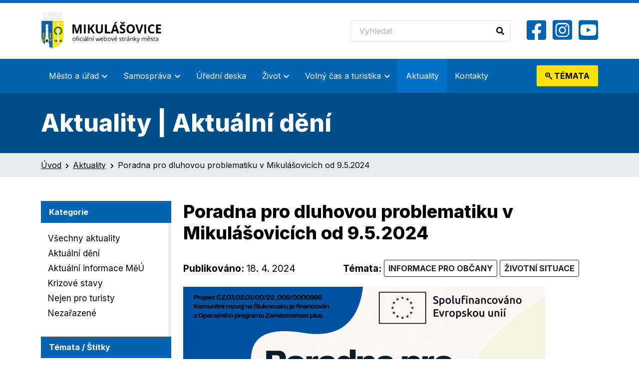

--- FILE ---
content_type: text/html; charset=UTF-8
request_url: https://www.mikulasovice.cz/poradna-pro-dluhovou-problematiku-v-mikulasovicich-od-9-5-2024/
body_size: 10500
content:
<!DOCTYPE html>
<html lang="cs" class="h-100">

<head>
    <meta charset="UTF-8">
    <meta name="viewport" content="width=device-width, initial-scale=1, shrink-to-fit=no">
    <link rel="profile" href="https://gmpg.org/xfn/11">
    <link rel="pingback" href="https://www.mikulasovice.cz/xmlrpc.php">
    
    <meta name='robots' content='index, follow, max-image-preview:large, max-snippet:-1, max-video-preview:-1' />

	<!-- This site is optimized with the Yoast SEO plugin v25.6 - https://yoast.com/wordpress/plugins/seo/ -->
	<title>Poradna pro dluhovou problematiku v Mikulášovicích od 9.5.2024 - Město Mikulášovice</title>
	<link rel="canonical" href="https://www.mikulasovice.cz/poradna-pro-dluhovou-problematiku-v-mikulasovicich-od-9-5-2024/" />
	<meta property="og:locale" content="cs_CZ" />
	<meta property="og:type" content="article" />
	<meta property="og:title" content="Poradna pro dluhovou problematiku v Mikulášovicích od 9.5.2024 - Město Mikulášovice" />
	<meta property="og:url" content="https://www.mikulasovice.cz/poradna-pro-dluhovou-problematiku-v-mikulasovicich-od-9-5-2024/" />
	<meta property="og:site_name" content="Město Mikulášovice" />
	<meta property="article:published_time" content="2024-04-18T12:17:13+00:00" />
	<meta property="og:image" content="https://www.mikulasovice.cz/wp-content/uploads/2024/04/letak-dluhova-poradna-Mikulasovice.png" />
	<meta property="og:image:width" content="1414" />
	<meta property="og:image:height" content="2000" />
	<meta property="og:image:type" content="image/png" />
	<meta name="author" content="Simon Mertlů" />
	<meta name="twitter:card" content="summary_large_image" />
	<meta name="twitter:label1" content="Napsal(a)" />
	<meta name="twitter:data1" content="Simon Mertlů" />
	<meta name="twitter:label2" content="Odhadovaná doba čtení" />
	<meta name="twitter:data2" content="1 minuta" />
	<script type="application/ld+json" class="yoast-schema-graph">{"@context":"https://schema.org","@graph":[{"@type":"WebPage","@id":"https://www.mikulasovice.cz/poradna-pro-dluhovou-problematiku-v-mikulasovicich-od-9-5-2024/","url":"https://www.mikulasovice.cz/poradna-pro-dluhovou-problematiku-v-mikulasovicich-od-9-5-2024/","name":"Poradna pro dluhovou problematiku v Mikulášovicích od 9.5.2024 - Město Mikulášovice","isPartOf":{"@id":"https://www.mikulasovice.cz/#website"},"primaryImageOfPage":{"@id":"https://www.mikulasovice.cz/poradna-pro-dluhovou-problematiku-v-mikulasovicich-od-9-5-2024/#primaryimage"},"image":{"@id":"https://www.mikulasovice.cz/poradna-pro-dluhovou-problematiku-v-mikulasovicich-od-9-5-2024/#primaryimage"},"thumbnailUrl":"https://www.mikulasovice.cz/wp-content/uploads/2024/04/letak-dluhova-poradna-Mikulasovice.png","datePublished":"2024-04-18T12:17:13+00:00","author":{"@id":"https://www.mikulasovice.cz/#/schema/person/50f5421ba1e2d6ec3ae5ab894130ffae"},"breadcrumb":{"@id":"https://www.mikulasovice.cz/poradna-pro-dluhovou-problematiku-v-mikulasovicich-od-9-5-2024/#breadcrumb"},"inLanguage":"cs","potentialAction":[{"@type":"ReadAction","target":["https://www.mikulasovice.cz/poradna-pro-dluhovou-problematiku-v-mikulasovicich-od-9-5-2024/"]}]},{"@type":"ImageObject","inLanguage":"cs","@id":"https://www.mikulasovice.cz/poradna-pro-dluhovou-problematiku-v-mikulasovicich-od-9-5-2024/#primaryimage","url":"https://www.mikulasovice.cz/wp-content/uploads/2024/04/letak-dluhova-poradna-Mikulasovice.png","contentUrl":"https://www.mikulasovice.cz/wp-content/uploads/2024/04/letak-dluhova-poradna-Mikulasovice.png","width":1414,"height":2000},{"@type":"BreadcrumbList","@id":"https://www.mikulasovice.cz/poradna-pro-dluhovou-problematiku-v-mikulasovicich-od-9-5-2024/#breadcrumb","itemListElement":[{"@type":"ListItem","position":1,"name":"Úvod","item":"https://www.mikulasovice.cz/"},{"@type":"ListItem","position":2,"name":"Aktuality","item":"https://www.mikulasovice.cz/aktuality/"},{"@type":"ListItem","position":3,"name":"Poradna pro dluhovou problematiku v Mikulášovicích od 9.5.2024"}]},{"@type":"WebSite","@id":"https://www.mikulasovice.cz/#website","url":"https://www.mikulasovice.cz/","name":"Město Mikulášovice","description":"Oficiální webové stránky města Mikulášovice","potentialAction":[{"@type":"SearchAction","target":{"@type":"EntryPoint","urlTemplate":"https://www.mikulasovice.cz/?s={search_term_string}"},"query-input":{"@type":"PropertyValueSpecification","valueRequired":true,"valueName":"search_term_string"}}],"inLanguage":"cs"},{"@type":"Person","@id":"https://www.mikulasovice.cz/#/schema/person/50f5421ba1e2d6ec3ae5ab894130ffae","name":"Simon Mertlů","image":{"@type":"ImageObject","inLanguage":"cs","@id":"https://www.mikulasovice.cz/#/schema/person/image/","url":"https://secure.gravatar.com/avatar/614c6b1db45365ad95f1c273e27d4b47ebcbd098ddf523aaae4a41c80ec7616f?s=96&d=mm&r=g","contentUrl":"https://secure.gravatar.com/avatar/614c6b1db45365ad95f1c273e27d4b47ebcbd098ddf523aaae4a41c80ec7616f?s=96&d=mm&r=g","caption":"Simon Mertlů"},"url":"https://www.mikulasovice.cz/author/mikulasovice/"}]}</script>
	<!-- / Yoast SEO plugin. -->


<link rel="alternate" type="application/rss+xml" title="Město Mikulášovice &raquo; RSS komentářů pro Poradna pro dluhovou problematiku v Mikulášovicích od 9.5.2024" href="https://www.mikulasovice.cz/poradna-pro-dluhovou-problematiku-v-mikulasovicich-od-9-5-2024/feed/" />
<link rel="alternate" title="oEmbed (JSON)" type="application/json+oembed" href="https://www.mikulasovice.cz/wp-json/oembed/1.0/embed?url=https%3A%2F%2Fwww.mikulasovice.cz%2Fporadna-pro-dluhovou-problematiku-v-mikulasovicich-od-9-5-2024%2F" />
<link rel="alternate" title="oEmbed (XML)" type="text/xml+oembed" href="https://www.mikulasovice.cz/wp-json/oembed/1.0/embed?url=https%3A%2F%2Fwww.mikulasovice.cz%2Fporadna-pro-dluhovou-problematiku-v-mikulasovicich-od-9-5-2024%2F&#038;format=xml" />
		
	<style id='wp-img-auto-sizes-contain-inline-css' type='text/css'>
img:is([sizes=auto i],[sizes^="auto," i]){contain-intrinsic-size:3000px 1500px}
/*# sourceURL=wp-img-auto-sizes-contain-inline-css */
</style>
<style id='wp-emoji-styles-inline-css' type='text/css'>

	img.wp-smiley, img.emoji {
		display: inline !important;
		border: none !important;
		box-shadow: none !important;
		height: 1em !important;
		width: 1em !important;
		margin: 0 0.07em !important;
		vertical-align: -0.1em !important;
		background: none !important;
		padding: 0 !important;
	}
/*# sourceURL=wp-emoji-styles-inline-css */
</style>
<link rel='stylesheet' id='wp-block-library-css' href='https://www.mikulasovice.cz/wp-includes/css/dist/block-library/style.min.css?ver=6.9' type='text/css' media='all' />
<style id='wp-block-library-inline-css' type='text/css'>
/*wp_block_styles_on_demand_placeholder:6972a58540e18*/
/*# sourceURL=wp-block-library-inline-css */
</style>
<style id='classic-theme-styles-inline-css' type='text/css'>
/*! This file is auto-generated */
.wp-block-button__link{color:#fff;background-color:#32373c;border-radius:9999px;box-shadow:none;text-decoration:none;padding:calc(.667em + 2px) calc(1.333em + 2px);font-size:1.125em}.wp-block-file__button{background:#32373c;color:#fff;text-decoration:none}
/*# sourceURL=/wp-includes/css/classic-themes.min.css */
</style>
<link rel='stylesheet' id='cdx_styles-css' href='https://www.mikulasovice.cz/wp-content/themes/coddex/assets/css/app.css?ver=6.9' type='text/css' media='all' />
<link rel='stylesheet' id='wp-paginate-css' href='https://www.mikulasovice.cz/wp-content/plugins/wp-paginate/css/wp-paginate.css?ver=2.2.4' type='text/css' media='screen' />
<link rel="https://api.w.org/" href="https://www.mikulasovice.cz/wp-json/" /><link rel="alternate" title="JSON" type="application/json" href="https://www.mikulasovice.cz/wp-json/wp/v2/posts/4323" /><link rel="EditURI" type="application/rsd+xml" title="RSD" href="https://www.mikulasovice.cz/xmlrpc.php?rsd" />
<meta name="generator" content="WordPress 6.9" />
<link rel='shortlink' href='https://www.mikulasovice.cz/?p=4323' />
<style>
    .webkamera-container {
        margin: 20px 0;
        width: 100%;
        overflow: hidden;
    }
    .webkamera-iframe {
        width: 100%;
        min-height: 600px;
        max-width: 100%;
    }
    @media (max-width: 768px) {
        .webkamera-iframe {
            min-height: 450px;
        }
    }
    @media (max-width: 480px) {
        .webkamera-iframe {
            min-height: 350px;
        }
    }
    </style><meta name="tec-api-version" content="v1"><meta name="tec-api-origin" content="https://www.mikulasovice.cz"><link rel="alternate" href="https://www.mikulasovice.cz/wp-json/tribe/events/v1/" />    <link rel="preconnect" href="https://fonts.googleapis.com">
    <link rel="preconnect" href="https://fonts.gstatic.com" crossorigin>
    <link rel="shortcut icon" href="https://www.mikulasovice.cz/wp-content/themes/coddex/assets/img/favicon.ico" type="image/x-icon">
    <link rel="icon" href="https://www.mikulasovice.cz/wp-content/themes/coddex/assets/img/favicon.ico" type="image/x-icon">
    <link href="https://fonts.googleapis.com/css2?family=Inter:wght@400;700;800&display=swap" rel="stylesheet">
    <link href="https://cdnjs.cloudflare.com/ajax/libs/font-awesome/5.13.0/css/all.min.css" rel="stylesheet">
</head>

<body data-rsssl=1 class="wp-singular post-template-default single single-post postid-4323 single-format-standard wp-theme-coddex d-flex flex-column h-100 tribe-no-js">
    <header>
        <nav class="navbar navbar--panel navbar-expand-lg">
            <div class="container">
                <a href="/" class="navbar-brand"><img class="lazy-loaded" src="https://www.mikulasovice.cz/wp-content/themes/coddex/assets/img/logo.png"></a>
                <button class="navbar-toggler" type="button" data-bs-toggle="collapse" data-bs-target="#main-menu" aria-controls="main-menu" aria-expanded="false" aria-label="Toggle navigation">
                    <i class="fas fa-bars"></i>
                </button>
                <div class="search-and-socials">
                    <form method="get" action="/">
                        <div class="input-group search-group">
                            <input type="text" name="s" value="" class="form-control form-control-lg search-group__input" placeholder="Vyhledat">
                            <button class="btn search-group__btn" type="submit"><i class="fas fa-search"></i></button>
                        </div>
                    </form>
                    <div class="header-socials">
                                                    <a href="https://www.facebook.com/mikulasovicemesto" target="_blank"><i class="fab fa-facebook-square"></i></a>
                                                                            <a href="https://www.instagram.com/mestomikulasovice/" target="_blank"><i class="fab fa-instagram-square"></i></a>
                                                                            <a href="https://www.youtube.com/channel/UCt1ZSDcadafzOU3dKMzsamg/featured" target="_blank"><i class="fab fa-youtube-square"></i></a>
                                            </div>
                </div>
            </div>
        </nav>
        <nav class="navbar navbar-expand-lg navbar--menu">
            <div class="container">
                <!-- main menu -->
                <div class="collapse navbar-collapse" id="main-menu">
                    <ul id="menu-hlavni-menu" class="navbar-nav me-auto mb-2 mb-md-0 "><li  id="menu-item-55" class="menu-item menu-item-type-post_type menu-item-object-page menu-item-has-children dropdown nav-item nav-item-55"><a href="https://www.mikulasovice.cz/mesto-a-urad/" class="nav-link  dropdown-toggle" data-bs-toggle="dropdown" aria-haspopup="true" aria-expanded="false">Město a úřad</a>
<ul class="dropdown-menu  depth_0">
	<li  id="menu-item-71" class="menu-item menu-item-type-post_type menu-item-object-page menu-item-has-children dropdown nav-item nav-item-71"><a href="https://www.mikulasovice.cz/mesto-a-urad/o-meste/" class="dropdown-toggle dropdown-item ">O městě</a>
	<ul class="dropdown-menu submenu  depth_1">
		<li  id="menu-item-72" class="menu-item menu-item-type-post_type menu-item-object-page nav-item nav-item-72"><a href="https://www.mikulasovice.cz/mesto-a-urad/o-meste/webkamery/" class="dropdown-item ">Webkamery</a></li>
		<li  id="menu-item-73" class="menu-item menu-item-type-post_type menu-item-object-page nav-item nav-item-73"><a href="https://www.mikulasovice.cz/mesto-a-urad/o-meste/napsali-o-nas/" class="dropdown-item ">Napsali &#038; natočili o nás</a></li>
		<li  id="menu-item-74" class="menu-item menu-item-type-post_type menu-item-object-page nav-item nav-item-74"><a href="https://www.mikulasovice.cz/mesto-a-urad/o-meste/kronika-mesta/" class="dropdown-item ">Kronika města</a></li>
		<li  id="menu-item-75" class="menu-item menu-item-type-post_type menu-item-object-page nav-item nav-item-75"><a href="https://www.mikulasovice.cz/mesto-a-urad/o-meste/historie/" class="dropdown-item ">Historie</a></li>
		<li  id="menu-item-356" class="menu-item menu-item-type-post_type menu-item-object-page nav-item nav-item-356"><a href="https://www.mikulasovice.cz/mesto-a-urad/o-meste/pamatky/" class="dropdown-item ">Památky</a></li>
		<li  id="menu-item-1100" class="menu-item menu-item-type-post_type menu-item-object-page menu-item-has-children dropdown nav-item nav-item-1100"><a href="https://www.mikulasovice.cz/mesto-a-urad/o-meste/projekty-mesta/" class="dropdown-toggle dropdown-item ">Projekty města</a>
		<ul class="dropdown-menu submenu  depth_2">
			<li  id="menu-item-1099" class="menu-item menu-item-type-post_type menu-item-object-page nav-item nav-item-1099"><a href="https://www.mikulasovice.cz/mesto-a-urad/o-meste/projekty-mesta/soucasnost/" class="dropdown-item ">Současnost</a></li>
			<li  id="menu-item-1098" class="menu-item menu-item-type-post_type menu-item-object-page nav-item nav-item-1098"><a href="https://www.mikulasovice.cz/mesto-a-urad/o-meste/projekty-mesta/realizovane/" class="dropdown-item ">Realizované</a></li>
		</ul>
</li>
		<li  id="menu-item-5793" class="menu-item menu-item-type-post_type menu-item-object-page nav-item nav-item-5793"><a href="https://www.mikulasovice.cz/mesto-a-urad/o-meste/dotace/" class="dropdown-item ">Dotace</a></li>
	</ul>
</li>
	<li  id="menu-item-70" class="menu-item menu-item-type-post_type menu-item-object-page menu-item-has-children dropdown nav-item nav-item-70"><a href="https://www.mikulasovice.cz/mesto-a-urad/mestsky-urad/" class="dropdown-toggle dropdown-item ">Městský úřad</a>
	<ul class="dropdown-menu submenu  depth_1">
		<li  id="menu-item-1455" class="menu-item menu-item-type-post_type menu-item-object-page nav-item nav-item-1455"><a href="https://www.mikulasovice.cz/mesto-a-urad/mestsky-urad/elektronicka-podatelna/" class="dropdown-item ">Elektronická podatelna</a></li>
		<li  id="menu-item-197" class="menu-item menu-item-type-post_type menu-item-object-page nav-item nav-item-197"><a href="https://www.mikulasovice.cz/mesto-a-urad/mestsky-urad/aktualni-informace-meu/" class="dropdown-item ">Aktuální informace MěÚ</a></li>
		<li  id="menu-item-207" class="menu-item menu-item-type-post_type menu-item-object-page nav-item nav-item-207"><a href="https://www.mikulasovice.cz/mesto-a-urad/mestsky-urad/kontakty-na-meu/" class="dropdown-item ">Kontakty na MěÚ</a></li>
		<li  id="menu-item-206" class="menu-item menu-item-type-post_type menu-item-object-page nav-item nav-item-206"><a href="https://www.mikulasovice.cz/mesto-a-urad/mestsky-urad/dokumenty-a-formulare/" class="dropdown-item ">Dokumenty a formuláře</a></li>
		<li  id="menu-item-701" class="menu-item menu-item-type-post_type menu-item-object-page nav-item nav-item-701"><a href="https://www.mikulasovice.cz/mesto-a-urad/mestsky-urad/dobrovolny-svazek-obci/" class="dropdown-item ">Dobrovolný svazek obcí</a></li>
		<li  id="menu-item-204" class="menu-item menu-item-type-post_type menu-item-object-page nav-item nav-item-204"><a href="https://www.mikulasovice.cz/mesto-a-urad/mestsky-urad/poskytnuti-informaci-dle-zakona/" class="dropdown-item ">Poskytnutí informací dle zákona č. 106/1999 Sb.</a></li>
		<li  id="menu-item-728" class="menu-item menu-item-type-post_type menu-item-object-page nav-item nav-item-728"><a href="https://www.mikulasovice.cz/mesto-a-urad/mestsky-urad/povinne-zverejnene-informace/" class="dropdown-item ">Povinně zveřejňované informace</a></li>
		<li  id="menu-item-1696" class="menu-item menu-item-type-post_type menu-item-object-page nav-item nav-item-1696"><a href="https://www.mikulasovice.cz/mesto-a-urad/mestsky-urad/zpracovani-osobnich-udaju-gdpr/" class="dropdown-item ">Zpracování osobních údajů – GDPR</a></li>
		<li  id="menu-item-203" class="menu-item menu-item-type-post_type menu-item-object-page nav-item nav-item-203"><a href="https://www.mikulasovice.cz/mesto-a-urad/mestsky-urad/vyrocni-zpravy/" class="dropdown-item ">Výroční zprávy</a></li>
		<li  id="menu-item-202" class="menu-item menu-item-type-post_type menu-item-object-page menu-item-has-children dropdown nav-item nav-item-202"><a href="https://www.mikulasovice.cz/mesto-a-urad/mestsky-urad/oddeleni-uradu/" class="dropdown-toggle dropdown-item ">Oddělení úřadu</a>
		<ul class="dropdown-menu submenu  depth_2">
			<li  id="menu-item-1497" class="menu-item menu-item-type-post_type menu-item-object-page nav-item nav-item-1497"><a href="https://www.mikulasovice.cz/mesto-a-urad/mestsky-urad/oddeleni-uradu/oddeleni-personalni-a-mzdove/" class="dropdown-item ">Oddělení personální a mzdové</a></li>
			<li  id="menu-item-1498" class="menu-item menu-item-type-post_type menu-item-object-page nav-item nav-item-1498"><a href="https://www.mikulasovice.cz/mesto-a-urad/mestsky-urad/oddeleni-uradu/oddeleni-evidence/" class="dropdown-item ">Oddělení evidence</a></li>
			<li  id="menu-item-208" class="menu-item menu-item-type-post_type menu-item-object-page nav-item nav-item-208"><a href="https://www.mikulasovice.cz/mesto-a-urad/mestsky-urad/oddeleni-uradu/oddeleni-vystavby/" class="dropdown-item ">Oddělení výstavby</a></li>
			<li  id="menu-item-1499" class="menu-item menu-item-type-post_type menu-item-object-page nav-item nav-item-1499"><a href="https://www.mikulasovice.cz/mesto-a-urad/mestsky-urad/oddeleni-uradu/oddeleni-ucetni/" class="dropdown-item ">Oddělení účetní</a></li>
			<li  id="menu-item-1500" class="menu-item menu-item-type-post_type menu-item-object-page nav-item nav-item-1500"><a href="https://www.mikulasovice.cz/mesto-a-urad/mestsky-urad/oddeleni-uradu/oddeleni-vnitrni-spravy/" class="dropdown-item ">Oddělení vnitřní správy</a></li>
			<li  id="menu-item-210" class="menu-item menu-item-type-post_type menu-item-object-page nav-item nav-item-210"><a href="https://www.mikulasovice.cz/mesto-a-urad/mestsky-urad/oddeleni-uradu/zivotni-prostredi/" class="dropdown-item ">Oddělení životního prostředí</a></li>
			<li  id="menu-item-211" class="menu-item menu-item-type-post_type menu-item-object-page nav-item nav-item-211"><a href="https://www.mikulasovice.cz/mesto-a-urad/mestsky-urad/oddeleni-uradu/cestovni-ruch/" class="dropdown-item ">Oddělení cestovního ruchu a technického zabezpečení</a></li>
		</ul>
</li>
		<li  id="menu-item-3797" class="menu-item menu-item-type-post_type menu-item-object-page nav-item nav-item-3797"><a href="https://www.mikulasovice.cz/mesto-a-urad/mestsky-urad/prevence-kriminality/" class="dropdown-item ">Prevence kriminality</a></li>
		<li  id="menu-item-868" class="menu-item menu-item-type-post_type menu-item-object-page nav-item nav-item-868"><a href="https://www.mikulasovice.cz/mesto-a-urad/mestsky-urad/rozpocet/" class="dropdown-item ">Rozpočet</a></li>
		<li  id="menu-item-201" class="menu-item menu-item-type-post_type menu-item-object-page nav-item nav-item-201"><a href="https://www.mikulasovice.cz/mesto-a-urad/mestsky-urad/uzemni-plan/" class="dropdown-item ">Územní plán</a></li>
		<li  id="menu-item-199" class="menu-item menu-item-type-post_type menu-item-object-page nav-item nav-item-199"><a href="https://www.mikulasovice.cz/mesto-a-urad/mestsky-urad/krizove-stavy/" class="dropdown-item ">Krizové stavy</a></li>
		<li  id="menu-item-5952" class="menu-item menu-item-type-post_type menu-item-object-page nav-item nav-item-5952"><a href="https://www.mikulasovice.cz/mesto-a-urad/mestsky-urad/povodnovy-plan/" class="dropdown-item ">Povodňový plán</a></li>
	</ul>
</li>
	<li  id="menu-item-1365" class="menu-item menu-item-type-post_type menu-item-object-page nav-item nav-item-1365"><a href="https://www.mikulasovice.cz/mesto-a-urad/volby/" class="dropdown-item ">Volby</a></li>
</ul>
</li>
<li  id="menu-item-54" class="menu-item menu-item-type-post_type menu-item-object-page menu-item-has-children dropdown nav-item nav-item-54"><a href="https://www.mikulasovice.cz/samosprava/" class="nav-link  dropdown-toggle" data-bs-toggle="dropdown" aria-haspopup="true" aria-expanded="false">Samospráva</a>
<ul class="dropdown-menu  depth_0">
	<li  id="menu-item-224" class="menu-item menu-item-type-post_type menu-item-object-page nav-item nav-item-224"><a href="https://www.mikulasovice.cz/samosprava/clenove-zastupitelstva/" class="dropdown-item ">Členové zastupitelstva</a></li>
	<li  id="menu-item-223" class="menu-item menu-item-type-post_type menu-item-object-page menu-item-has-children dropdown nav-item nav-item-223"><a href="https://www.mikulasovice.cz/samosprava/usneseni-zastupitelstva/" class="dropdown-toggle dropdown-item ">Usnesení zastupitelstva</a>
	<ul class="dropdown-menu submenu  depth_1">
		<li  id="menu-item-5881" class="menu-item menu-item-type-post_type menu-item-object-page nav-item nav-item-5881"><a href="https://www.mikulasovice.cz/samosprava/usneseni-zastupitelstva/2025-2/" class="dropdown-item ">2025</a></li>
		<li  id="menu-item-3953" class="menu-item menu-item-type-post_type menu-item-object-page nav-item nav-item-3953"><a href="https://www.mikulasovice.cz/samosprava/usneseni-zastupitelstva/2024-2/" class="dropdown-item ">2024</a></li>
		<li  id="menu-item-2264" class="menu-item menu-item-type-post_type menu-item-object-page nav-item nav-item-2264"><a href="https://www.mikulasovice.cz/samosprava/usneseni-zastupitelstva/2023-2/" class="dropdown-item ">2023</a></li>
		<li  id="menu-item-1220" class="menu-item menu-item-type-post_type menu-item-object-page nav-item nav-item-1220"><a href="https://www.mikulasovice.cz/samosprava/usneseni-zastupitelstva/2022-2/" class="dropdown-item ">2022</a></li>
		<li  id="menu-item-373" class="menu-item menu-item-type-post_type menu-item-object-page nav-item nav-item-373"><a href="https://www.mikulasovice.cz/samosprava/usneseni-zastupitelstva/2021-2/" class="dropdown-item ">2021</a></li>
		<li  id="menu-item-225" class="menu-item menu-item-type-post_type menu-item-object-page nav-item nav-item-225"><a href="https://www.mikulasovice.cz/samosprava/usneseni-zastupitelstva/usneseni-2020/" class="dropdown-item ">2020</a></li>
	</ul>
</li>
	<li  id="menu-item-222" class="menu-item menu-item-type-post_type menu-item-object-page nav-item nav-item-222"><a href="https://www.mikulasovice.cz/samosprava/obecne-informace/" class="dropdown-item ">Obecné informace</a></li>
	<li  id="menu-item-221" class="menu-item menu-item-type-post_type menu-item-object-page nav-item nav-item-221"><a href="https://www.mikulasovice.cz/samosprava/dokumenty-zastupitelstva/" class="dropdown-item ">Dokumenty zastupitelstva</a></li>
	<li  id="menu-item-220" class="menu-item menu-item-type-post_type menu-item-object-page nav-item nav-item-220"><a href="https://www.mikulasovice.cz/samosprava/zavazne-dokumenty/" class="dropdown-item ">Závazné dokumenty</a></li>
	<li  id="menu-item-5877" class="menu-item menu-item-type-post_type menu-item-object-page menu-item-has-children dropdown nav-item nav-item-5877"><a href="https://www.mikulasovice.cz/samosprava/zaznamy-z-jednani-zme/" class="dropdown-toggle dropdown-item ">Záznamy z jednání ZMě</a>
	<ul class="dropdown-menu submenu  depth_1">
		<li  id="menu-item-5879" class="menu-item menu-item-type-post_type menu-item-object-page nav-item nav-item-5879"><a href="https://www.mikulasovice.cz/samosprava/zaznamy-z-jednani-zme/2025-2/" class="dropdown-item ">2025</a></li>
		<li  id="menu-item-5959" class="menu-item menu-item-type-post_type menu-item-object-page nav-item nav-item-5959"><a href="https://www.mikulasovice.cz/samosprava/zaznamy-z-jednani-zme/2024-2/" class="dropdown-item ">2024</a></li>
	</ul>
</li>
</ul>
</li>
<li  id="menu-item-122" class="menu-item menu-item-type-post_type_archive menu-item-object-board nav-item nav-item-122"><a href="https://www.mikulasovice.cz/uredni-deska/" class="nav-link ">Úřední deska</a></li>
<li  id="menu-item-53" class="menu-item menu-item-type-post_type menu-item-object-page menu-item-has-children dropdown nav-item nav-item-53"><a href="https://www.mikulasovice.cz/zivot/" class="nav-link  dropdown-toggle" data-bs-toggle="dropdown" aria-haspopup="true" aria-expanded="false">Život</a>
<ul class="dropdown-menu  depth_0">
	<li  id="menu-item-239" class="menu-item menu-item-type-post_type menu-item-object-page nav-item nav-item-239"><a href="https://www.mikulasovice.cz/zivot/aktualni-deni/" class="dropdown-item ">Aktuální dění</a></li>
	<li  id="menu-item-247" class="menu-item menu-item-type-post_type menu-item-object-page nav-item nav-item-247"><a href="https://www.mikulasovice.cz/zivot/reseni-zivotni-situace/" class="dropdown-item ">Řešení životní situace</a></li>
	<li  id="menu-item-651" class="menu-item menu-item-type-post_type menu-item-object-page nav-item nav-item-651"><a href="https://www.mikulasovice.cz/zivot/sberne-misto/" class="dropdown-item ">Sběrné místo</a></li>
	<li  id="menu-item-246" class="menu-item menu-item-type-post_type menu-item-object-page nav-item nav-item-246"><a href="https://www.mikulasovice.cz/zivot/nabidky-prace-v-regionu/" class="dropdown-item ">Nabídky práce v regionu</a></li>
	<li  id="menu-item-245" class="menu-item menu-item-type-post_type menu-item-object-page nav-item nav-item-245"><a href="https://www.mikulasovice.cz/zivot/zakladni-skola/" class="dropdown-item ">Základní škola a Mateřská škola Mikulášovice, p.o.</a></li>
	<li  id="menu-item-243" class="menu-item menu-item-type-post_type menu-item-object-page nav-item nav-item-243"><a href="https://www.mikulasovice.cz/zivot/hrbitov/" class="dropdown-item ">Hřbitov</a></li>
	<li  id="menu-item-242" class="menu-item menu-item-type-post_type menu-item-object-page nav-item nav-item-242"><a href="https://www.mikulasovice.cz/zivot/mikulasovicke-noviny/" class="dropdown-item ">Mikulášovické noviny</a></li>
	<li  id="menu-item-241" class="menu-item menu-item-type-post_type menu-item-object-page menu-item-has-children dropdown nav-item nav-item-241"><a href="https://www.mikulasovice.cz/zivot/spolky-a-kluby/" class="dropdown-toggle dropdown-item ">Spolky a kluby</a>
	<ul class="dropdown-menu submenu  depth_1">
		<li  id="menu-item-248" class="menu-item menu-item-type-post_type menu-item-object-page nav-item nav-item-248"><a href="https://www.mikulasovice.cz/zivot/spolky-a-kluby/fk-mikulasovice/" class="dropdown-item ">FK Mikulášovice</a></li>
		<li  id="menu-item-250" class="menu-item menu-item-type-post_type menu-item-object-page nav-item nav-item-250"><a href="https://www.mikulasovice.cz/zivot/spolky-a-kluby/klub-biatlonu-mikulasovice/" class="dropdown-item ">Klub biatlonu Mikulášovice</a></li>
		<li  id="menu-item-1002" class="menu-item menu-item-type-post_type menu-item-object-page nav-item nav-item-1002"><a href="https://www.mikulasovice.cz/zivot/spolky-a-kluby/spolek-kolem-dokola/" class="dropdown-item ">Spolek Kolem dokola</a></li>
		<li  id="menu-item-1048" class="menu-item menu-item-type-post_type menu-item-object-page nav-item nav-item-1048"><a href="https://www.mikulasovice.cz/zivot/spolky-a-kluby/myslivecky-spolek-tesak/" class="dropdown-item ">Myslivecký spolek Tesák</a></li>
		<li  id="menu-item-249" class="menu-item menu-item-type-post_type menu-item-object-page nav-item nav-item-249"><a href="https://www.mikulasovice.cz/zivot/spolky-a-kluby/spolek-houbaru/" class="dropdown-item ">Mykologický kroužek</a></li>
	</ul>
</li>
	<li  id="menu-item-240" class="menu-item menu-item-type-post_type menu-item-object-page nav-item nav-item-240"><a href="https://www.mikulasovice.cz/zivot/fotogalerie/" class="dropdown-item ">Fotogalerie</a></li>
</ul>
</li>
<li  id="menu-item-52" class="menu-item menu-item-type-post_type menu-item-object-page menu-item-has-children dropdown nav-item nav-item-52"><a href="https://www.mikulasovice.cz/volny-cas-a-turistika/" class="nav-link  dropdown-toggle" data-bs-toggle="dropdown" aria-haspopup="true" aria-expanded="false">Volný čas a turistika</a>
<ul class="dropdown-menu  depth_0">
	<li  id="menu-item-267" class="menu-item menu-item-type-post_type menu-item-object-page nav-item nav-item-267"><a href="https://www.mikulasovice.cz/volny-cas-a-turistika/akce/" class="dropdown-item ">Kalendář akcí</a></li>
	<li  id="menu-item-266" class="menu-item menu-item-type-post_type menu-item-object-page nav-item nav-item-266"><a href="https://www.mikulasovice.cz/volny-cas-a-turistika/nejen-pro-turisty/" class="dropdown-item ">Nejen pro turisty</a></li>
	<li  id="menu-item-265" class="menu-item menu-item-type-post_type menu-item-object-page nav-item nav-item-265"><a href="https://www.mikulasovice.cz/volny-cas-a-turistika/pronajem-sportovist/" class="dropdown-item ">Pronájem sportovišť</a></li>
	<li  id="menu-item-264" class="menu-item menu-item-type-post_type menu-item-object-page nav-item nav-item-264"><a href="https://www.mikulasovice.cz/volny-cas-a-turistika/pronajem-kulturniho-domu/" class="dropdown-item ">Pronájem kulturního domu</a></li>
	<li  id="menu-item-263" class="menu-item menu-item-type-post_type menu-item-object-page nav-item nav-item-263"><a href="https://www.mikulasovice.cz/volny-cas-a-turistika/tipy-na-vylet/" class="dropdown-item ">Tipy na výlet</a></li>
	<li  id="menu-item-262" class="menu-item menu-item-type-post_type menu-item-object-page menu-item-has-children dropdown nav-item nav-item-262"><a href="https://www.mikulasovice.cz/volny-cas-a-turistika/turistika/" class="dropdown-toggle dropdown-item ">Turistika</a>
	<ul class="dropdown-menu submenu  depth_1">
		<li  id="menu-item-272" class="menu-item menu-item-type-post_type menu-item-object-page nav-item nav-item-272"><a href="https://www.mikulasovice.cz/volny-cas-a-turistika/turistika/infocentrum/" class="dropdown-item ">Infocentrum</a></li>
		<li  id="menu-item-271" class="menu-item menu-item-type-post_type menu-item-object-page nav-item nav-item-271"><a href="https://www.mikulasovice.cz/volny-cas-a-turistika/turistika/rozhledna-tanecnice/" class="dropdown-item ">Rozhledna Tanečnice</a></li>
		<li  id="menu-item-270" class="menu-item menu-item-type-post_type menu-item-object-page nav-item nav-item-270"><a href="https://www.mikulasovice.cz/volny-cas-a-turistika/turistika/hvezdarna-mikulasovice/" class="dropdown-item ">Hvězdárna Mikulášovice</a></li>
		<li  id="menu-item-269" class="menu-item menu-item-type-post_type menu-item-object-page nav-item nav-item-269"><a href="https://www.mikulasovice.cz/volny-cas-a-turistika/turistika/muzeum-nozirske-tradice/" class="dropdown-item ">Muzeum nožířské tradice</a></li>
		<li  id="menu-item-268" class="menu-item menu-item-type-post_type menu-item-object-page nav-item nav-item-268"><a href="https://www.mikulasovice.cz/volny-cas-a-turistika/turistika/koupaliste/" class="dropdown-item ">Koupaliště</a></li>
	</ul>
</li>
</ul>
</li>
<li  id="menu-item-51" class="menu-item menu-item-type-post_type menu-item-object-page current_page_parent nav-item nav-item-51"><a href="https://www.mikulasovice.cz/aktuality/" class="nav-link active">Aktuality</a></li>
<li  id="menu-item-50" class="menu-item menu-item-type-post_type menu-item-object-page nav-item nav-item-50"><a href="https://www.mikulasovice.cz/mesto-a-urad/mestsky-urad/kontakty-na-meu/" class="nav-link ">Kontakty</a></li>
</ul>                    <div class="most-searched d-none d-xl-block">
                        <button class="btn btn-lg btn-secondary most-searched__btn" data-bs-toggle="collapse" data-bs-target="#most-searched" aria-expanded="false" aria-controls="most-searched"><i class="fab fa-searchengin"></i> <span class="d-none d-xxl-inline">Nejhledanější </span>témata</button>
                        <div class="most-searched__modal collapse" id="most-searched">
                                                        <div class="row cards p-4 pb-0">
                                                                    <div class="col col-lg-6 col-md-6 col-12">
                                        <a class="card" href="/mesto-a-urad/mestsky-urad/uredni-deska/">
                                            <div class="card__icon"><i class="fas fa-bookmark"></i></div>
                                            <div class="card__title">Úřední deska</div>
                                        </a>
                                    </div>
                                                                    <div class="col col-lg-6 col-md-6 col-12">
                                        <a class="card" href="/mesto-a-urad/mestsky-urad/dokumenty-a-formulare/">
                                            <div class="card__icon"><i class="fas fa-file-alt"></i></div>
                                            <div class="card__title">Dokumenty ke stažení</div>
                                        </a>
                                    </div>
                                                                    <div class="col col-lg-6 col-md-6 col-12">
                                        <a class="card" href="/mesto-a-urad/mestsky-urad/uzemni-plan/">
                                            <div class="card__icon"><i class="fas fa-map"></i></div>
                                            <div class="card__title">Územní plán</div>
                                        </a>
                                    </div>
                                                                    <div class="col col-lg-6 col-md-6 col-12">
                                        <a class="card" href="/mesto-a-urad/mestsky-urad/vyrocni-zpravy/">
                                            <div class="card__icon"><i class="fas fa-clipboard-check"></i></div>
                                            <div class="card__title">Výroční zprávy</div>
                                        </a>
                                    </div>
                                                            </div>
                        </div>
                    </div>
                </div>

                <!-- main menu - end -->
            </div>
        </nav>
    </header>
    <main class="flex-shrink-0 pb-5">


        <div class="cover">
    <div class="container">
                <h1 class="cover__heading">Aktuality | Aktuální dění</h1>
    </div>
</div>
<div class="breadcrumb-line">
    <div class="container">
        <p id="breadcrumbs" class="breadcrumb__list"><span><span><a href="https://www.mikulasovice.cz/">Úvod</a></span> <i class="fas fa-chevron-right fa-1x"></i> <span><a href="https://www.mikulasovice.cz/aktuality/">Aktuality</a></span> <i class="fas fa-chevron-right fa-1x"></i> <span class="breadcrumb_last" aria-current="page">Poradna pro dluhovou problematiku v Mikulášovicích od 9.5.2024</span></span></p>    </div>
</div>

<div class="container mt-3">

    <div class="content mt-2 mt-md-5">
        <div class="row">
            <div class="col-xl-3 col-lg-4 col-md-5">
                <button class="btn btn-secondary w-100 mb-3 d-block d-md-none" type="button" data-bs-toggle="collapse" data-bs-target="#page-nav" aria-expanded="false" aria-controls="page-nav">
    Zobrazit/skrýt navigaci
</button>
<nav class="page-nav collapse d-md-block" id="page-nav">
    <div class="page-nav__title">Kategorie</div>
    <ul class="page-nav__list">
        <li >
            <a href="https://www.mikulasovice.cz/aktuality/">Všechny aktuality</a>
        </li>
        	<li class="cat-item cat-item-5"><a href="https://www.mikulasovice.cz/aktuality-kategorie/aktualni-deni/">Aktuální dění</a>
</li>
	<li class="cat-item cat-item-3"><a href="https://www.mikulasovice.cz/aktuality-kategorie/aktualni-informace-meu/">Aktuální informace MěÚ</a>
</li>
	<li class="cat-item cat-item-4"><a href="https://www.mikulasovice.cz/aktuality-kategorie/krizove-stavy/">Krizové stavy</a>
</li>
	<li class="cat-item cat-item-6"><a href="https://www.mikulasovice.cz/aktuality-kategorie/nejen-pro-turisty/">Nejen pro turisty</a>
</li>
	<li class="cat-item cat-item-1"><a href="https://www.mikulasovice.cz/aktuality-kategorie/nezarazene/">Nezařazené</a>
</li>
    </ul>
            <div class="page-nav__title">Témata / Štítky</div>
        <ul class="page-nav__tags">
                                            <li>
                    <a class="btn btn-outline-dark" href="https://www.mikulasovice.cz/aktuality-stitek/auditfamilyfriendlycommunity/">AuditFamilyFriendlyCommunity</a>
                </li>
                                            <li>
                    <a class="btn btn-outline-dark" href="https://www.mikulasovice.cz/aktuality-stitek/cestovni-ruch/">Cestovní ruch</a>
                </li>
                                            <li>
                    <a class="btn btn-outline-dark" href="https://www.mikulasovice.cz/aktuality-stitek/covid-19/">COVID-19</a>
                </li>
                                            <li>
                    <a class="btn btn-outline-dark" href="https://www.mikulasovice.cz/aktuality-stitek/doprava/">Doprava</a>
                </li>
                                            <li>
                    <a class="btn btn-outline-dark" href="https://www.mikulasovice.cz/aktuality-stitek/elektronicke-ukony/">Elektronické úkony</a>
                </li>
                                            <li>
                    <a class="btn btn-outline-dark" href="https://www.mikulasovice.cz/aktuality-stitek/informace-pro-obcany/">Informace pro občany</a>
                </li>
                                            <li>
                    <a class="btn btn-outline-dark" href="https://www.mikulasovice.cz/aktuality-stitek/informacni-stredisko-muzeum/">Informační středisko - muzeum</a>
                </li>
                                            <li>
                    <a class="btn btn-outline-dark" href="https://www.mikulasovice.cz/aktuality-stitek/krizove-stavy/">Krizové stavy</a>
                </li>
                                            <li>
                    <a class="btn btn-outline-dark" href="https://www.mikulasovice.cz/aktuality-stitek/kulturni-udalosti/">Kulturní události</a>
                </li>
                                            <li>
                    <a class="btn btn-outline-dark" href="https://www.mikulasovice.cz/aktuality-stitek/odpadove-hospodarstvi/">Odpadové hospodářství</a>
                </li>
                                            <li>
                    <a class="btn btn-outline-dark" href="https://www.mikulasovice.cz/aktuality-stitek/odstavky/">Odstávky a výluky</a>
                </li>
                                            <li>
                    <a class="btn btn-outline-dark" href="https://www.mikulasovice.cz/aktuality-stitek/ostatni/">Ostatní</a>
                </li>
                                            <li>
                    <a class="btn btn-outline-dark" href="https://www.mikulasovice.cz/aktuality-stitek/prace-v-okoli/">Práce v okolí</a>
                </li>
                                            <li>
                    <a class="btn btn-outline-dark" href="https://www.mikulasovice.cz/aktuality-stitek/prevence-kriminality/">Prevence kriminality</a>
                </li>
                                            <li>
                    <a class="btn btn-outline-dark" href="https://www.mikulasovice.cz/aktuality-stitek/projekty/">Projekty</a>
                </li>
                                            <li>
                    <a class="btn btn-outline-dark" href="https://www.mikulasovice.cz/aktuality-stitek/skola/">Škola</a>
                </li>
                                            <li>
                    <a class="btn btn-outline-dark" href="https://www.mikulasovice.cz/aktuality-stitek/sport/">Sport</a>
                </li>
                                            <li>
                    <a class="btn btn-outline-dark" href="https://www.mikulasovice.cz/aktuality-stitek/tanecnice/">Tanečnice</a>
                </li>
                                            <li>
                    <a class="btn btn-outline-dark" href="https://www.mikulasovice.cz/aktuality-stitek/ustecky-kraj/">Ústecký kraj</a>
                </li>
                                            <li>
                    <a class="btn btn-outline-dark" href="https://www.mikulasovice.cz/aktuality-stitek/valka-na-ukrajine/">Válka na Ukrajině</a>
                </li>
                                            <li>
                    <a class="btn btn-outline-dark" href="https://www.mikulasovice.cz/aktuality-stitek/volby/">Volby</a>
                </li>
                                            <li>
                    <a class="btn btn-outline-dark" href="https://www.mikulasovice.cz/aktuality-stitek/vyberova-rizeni/">Výběrová řízení</a>
                </li>
                                            <li>
                    <a class="btn btn-outline-dark" href="https://www.mikulasovice.cz/aktuality-stitek/zastupitelstvo/">Zastupitelstvo</a>
                </li>
                                            <li>
                    <a class="btn btn-outline-dark" href="https://www.mikulasovice.cz/aktuality-stitek/zbozi-a-sluzby/">Zboží a služby</a>
                </li>
                                            <li>
                    <a class="btn btn-outline-dark" href="https://www.mikulasovice.cz/aktuality-stitek/zivot-ve-meste/">Život ve městě</a>
                </li>
                                            <li>
                    <a class="btn btn-outline-dark" href="https://www.mikulasovice.cz/aktuality-stitek/zivotni-prostredi/">Životní prostředí</a>
                </li>
                                            <li>
                    <a class="btn btn-outline-dark" href="https://www.mikulasovice.cz/aktuality-stitek/zivotni-situace/">Životní situace</a>
                </li>
                    </ul>
        <div class="page-nav__title">Archiv</div>
    <ul class="page-nav__list">
        	<li><a href='https://www.mikulasovice.cz/2026/01/'>Leden 2026</a></li>
	<li><a href='https://www.mikulasovice.cz/2025/12/'>Prosinec 2025</a></li>
	<li><a href='https://www.mikulasovice.cz/2025/11/'>Listopad 2025</a></li>
	<li><a href='https://www.mikulasovice.cz/2025/10/'>Říjen 2025</a></li>
	<li><a href='https://www.mikulasovice.cz/2025/09/'>Září 2025</a></li>
	<li><a href='https://www.mikulasovice.cz/2025/08/'>Srpen 2025</a></li>
	<li><a href='https://www.mikulasovice.cz/2025/07/'>Červenec 2025</a></li>
	<li><a href='https://www.mikulasovice.cz/2025/06/'>Červen 2025</a></li>
	<li><a href='https://www.mikulasovice.cz/2025/05/'>Květen 2025</a></li>
	<li><a href='https://www.mikulasovice.cz/2025/04/'>Duben 2025</a></li>
	<li><a href='https://www.mikulasovice.cz/2025/03/'>Březen 2025</a></li>
	<li><a href='https://www.mikulasovice.cz/2025/02/'>Únor 2025</a></li>
    </ul>
</nav>
            </div>
            <div class="col-xl-9 col-lg-8 col-md-7 mx-auto">
                <h2>Poradna pro dluhovou problematiku v Mikulášovicích od 9.5.2024</h2>
                <div class="article-info">
                    <div class="article-info__date">
                        <strong>Publikováno:</strong> 18. 4. 2024                    </div>
                                            <div class="article-info__tags d-none d-lg-block">
                            <strong>Témata:</strong>
                                                            <a class="btn btn-outline-dark btn-sm" href="https://www.mikulasovice.cz/aktuality-stitek/informace-pro-obcany/">Informace pro občany</a>
                                                            <a class="btn btn-outline-dark btn-sm" href="https://www.mikulasovice.cz/aktuality-stitek/zivotni-situace/">Životní situace</a>
                                                    </div>
                                    </div>
                    
                <div class="row flexi-img my-3">
                        <div class="col-12">
                <a href="https://www.mikulasovice.cz/wp-content/uploads/2024/04/letak-dluhova-poradna-Mikulasovice.png" data-fslightbox>
                    <img src="https://www.mikulasovice.cz/wp-content/uploads/2024/04/letak-dluhova-poradna-Mikulasovice-724x1024.png" alt="">
                </a>
            </div>
        </div>
    
                        <div class="table-responsive my-3">
            <table class="table">
                                                        <tr class="file">
                        <td>
                            <a href="https://www.mikulasovice.cz/wp-content/uploads/2024/04/letak-dluhova-poradna-Mikulasovice-2.pdf" target="_blank" class=" file__name"><i class="fas fa-file-pdf"></i> Leták ke stažení </a>
                            <div class="file__date">18.04.2024</div>
                        </td>
                        <td>
                            <div class="file__size">294 KB</div>
                        </td>
                        <td>
                            <div class="file__desc"></div>
                        </td>
                        <td>
                            <a href="https://www.mikulasovice.cz/wp-content/uploads/2024/04/letak-dluhova-poradna-Mikulasovice-2.pdf" target="_blank" class="file__download"><i class="fas fa-xs fa-download"></i> <span class="d-none d-xl-inline">STÁHNOUT</span></a>
                        </td>
                    </tr>
                            </table>
        </div>
                </div>
        </div>
    </div>
</div>


</main>

<footer class="footer mt-auto">
                    <div class="befooter">
            <div class="container">
                <div class="row">
                                            <div class="befooter__column col-sm-6 col-lg-3">
                            <div class="befooter__heading">Kontakt</div>
                            <ul>
<li>Město Mikulášovice</li>
<li>Mikulášovice 1007</li>
<li>407 79</li>
</ul>
<p>&nbsp;</p>
<p><a href="https://www.mikulasovice.cz/prohlaseni-o-pristupnosti/">Prohlášení o přístupnosti</a></p>

                        </div>
                                            <div class="befooter__column col-sm-6 col-lg-3">
                            <div class="befooter__heading">Úřední hodiny</div>
                            <ul>
<li style="text-align: left;"><strong>pondělí a středa</strong></li>
<li style="text-align: left;">8:00 &#8211; 11:30</li>
<li style="text-align: left;">12:00 &#8211; 16:30 hod.</li>
</ul>

                        </div>
                                            <div class="befooter__column col-sm-6 col-lg-3">
                            <div class="befooter__heading">Turistika</div>
                            <ul>
<li><a href="/volny-cas-a-turistika/turistika/koupaliste/">Koupaliště Mikulášovice</a></li>
<li><a href="/volny-cas-a-turistika/turistika/rozhledna-tanecnice/">Rozhledna Tanečnice</a></li>
<li><a href="/volny-cas-a-turistika/turistika/hvezdarna-mikulasovice/">Hvězdárna Mikulášovice</a></li>
<li><a href="/volny-cas-a-turistika/turistika/muzeum-nozirske-tradice/">Muzeum nožířské tradice</a></li>
</ul>

                        </div>
                                            <div class="befooter__column col-sm-6 col-lg-3">
                            <div class="befooter__heading">Spolky a kluby</div>
                            <ul>
<li><a href="/spolky-a-kluby/klub-biatlonu-mikulasovice/">Klub biatlonu Mikulášovice</a></li>
<li><a href="/zivot/spolky-a-kluby/spolek-houbaru/">Spolek houbařů</a></li>
<li><a href="/zivot/spolky-a-kluby/fk-mikulasovice/">FK Mikulášovice</a></li>
<li><a href="/zivot/spolky-a-kluby/spolek-kolem-dokola/">Spolek Kolem dokola</a></li>
<li><a href="/zivot/spolky-a-kluby/myslivecky-spolek-tesak/">Myslivecký spolek Tesák</a></li>
</ul>
<p>a další &#8230;</p>

                        </div>
                                    </div>
            </div>
        </div>
        <div class="container py-3">
        <div class="row align-items-center">
            <div class="col-12 col-sm-8 order-sm-1 order-2">
                <span class="copyright">Copyright © 2026 Město Mikulášovice, Nakoduju.cz</span>
            </div>
            <div class="col-12 col-sm-4 text-sm-end order-sm-2 order-1">
                <a href="#top" class="gotop"><i class="fas fa-chevron-up"></i></a>
            </div>
        </div>
    </div>
</footer>

<script> is_home = false; </script>
<script type="speculationrules">
{"prefetch":[{"source":"document","where":{"and":[{"href_matches":"/*"},{"not":{"href_matches":["/wp-*.php","/wp-admin/*","/wp-content/uploads/*","/wp-content/*","/wp-content/plugins/*","/wp-content/themes/coddex/*","/*\\?(.+)"]}},{"not":{"selector_matches":"a[rel~=\"nofollow\"]"}},{"not":{"selector_matches":".no-prefetch, .no-prefetch a"}}]},"eagerness":"conservative"}]}
</script>
		<script>
		( function ( body ) {
			'use strict';
			body.className = body.className.replace( /\btribe-no-js\b/, 'tribe-js' );
		} )( document.body );
		</script>
		<script> /* <![CDATA[ */var tribe_l10n_datatables = {"aria":{"sort_ascending":": activate to sort column ascending","sort_descending":": activate to sort column descending"},"length_menu":"Show _MENU_ entries","empty_table":"No data available in table","info":"Showing _START_ to _END_ of _TOTAL_ entries","info_empty":"Showing 0 to 0 of 0 entries","info_filtered":"(filtered from _MAX_ total entries)","zero_records":"No matching records found","search":"Search:","all_selected_text":"All items on this page were selected. ","select_all_link":"Select all pages","clear_selection":"Clear Selection.","pagination":{"all":"All","next":"Next","previous":"Previous"},"select":{"rows":{"0":"","_":": Selected %d rows","1":": Selected 1 row"}},"datepicker":{"dayNames":["Ned\u011ble","Pond\u011bl\u00ed","\u00dater\u00fd","St\u0159eda","\u010ctvrtek","P\u00e1tek","Sobota"],"dayNamesShort":["Ne","Po","\u00dat","St","\u010ct","P\u00e1","So"],"dayNamesMin":["Ne","Po","\u00dat","St","\u010ct","P\u00e1","So"],"monthNames":["Leden","\u00danor","B\u0159ezen","Duben","Kv\u011bten","\u010cerven","\u010cervenec","Srpen","Z\u00e1\u0159\u00ed","\u0158\u00edjen","Listopad","Prosinec"],"monthNamesShort":["Leden","\u00danor","B\u0159ezen","Duben","Kv\u011bten","\u010cerven","\u010cervenec","Srpen","Z\u00e1\u0159\u00ed","\u0158\u00edjen","Listopad","Prosinec"],"monthNamesMin":["Led","\u00dano","B\u0159e","Dub","Kv\u011b","\u010cvn","\u010cvc","Srp","Z\u00e1\u0159","\u0158\u00edj","Lis","Pro"],"nextText":"Next","prevText":"Prev","currentText":"Today","closeText":"Done","today":"Today","clear":"Clear"}};/* ]]> */ </script><script type="text/javascript" src="https://www.mikulasovice.cz/wp-content/themes/coddex/assets/js/app.js?ver=6.9" id="cdx_scripts-js"></script>
<script id="wp-emoji-settings" type="application/json">
{"baseUrl":"https://s.w.org/images/core/emoji/17.0.2/72x72/","ext":".png","svgUrl":"https://s.w.org/images/core/emoji/17.0.2/svg/","svgExt":".svg","source":{"concatemoji":"https://www.mikulasovice.cz/wp-includes/js/wp-emoji-release.min.js?ver=6.9"}}
</script>
<script type="module">
/* <![CDATA[ */
/*! This file is auto-generated */
const a=JSON.parse(document.getElementById("wp-emoji-settings").textContent),o=(window._wpemojiSettings=a,"wpEmojiSettingsSupports"),s=["flag","emoji"];function i(e){try{var t={supportTests:e,timestamp:(new Date).valueOf()};sessionStorage.setItem(o,JSON.stringify(t))}catch(e){}}function c(e,t,n){e.clearRect(0,0,e.canvas.width,e.canvas.height),e.fillText(t,0,0);t=new Uint32Array(e.getImageData(0,0,e.canvas.width,e.canvas.height).data);e.clearRect(0,0,e.canvas.width,e.canvas.height),e.fillText(n,0,0);const a=new Uint32Array(e.getImageData(0,0,e.canvas.width,e.canvas.height).data);return t.every((e,t)=>e===a[t])}function p(e,t){e.clearRect(0,0,e.canvas.width,e.canvas.height),e.fillText(t,0,0);var n=e.getImageData(16,16,1,1);for(let e=0;e<n.data.length;e++)if(0!==n.data[e])return!1;return!0}function u(e,t,n,a){switch(t){case"flag":return n(e,"\ud83c\udff3\ufe0f\u200d\u26a7\ufe0f","\ud83c\udff3\ufe0f\u200b\u26a7\ufe0f")?!1:!n(e,"\ud83c\udde8\ud83c\uddf6","\ud83c\udde8\u200b\ud83c\uddf6")&&!n(e,"\ud83c\udff4\udb40\udc67\udb40\udc62\udb40\udc65\udb40\udc6e\udb40\udc67\udb40\udc7f","\ud83c\udff4\u200b\udb40\udc67\u200b\udb40\udc62\u200b\udb40\udc65\u200b\udb40\udc6e\u200b\udb40\udc67\u200b\udb40\udc7f");case"emoji":return!a(e,"\ud83e\u1fac8")}return!1}function f(e,t,n,a){let r;const o=(r="undefined"!=typeof WorkerGlobalScope&&self instanceof WorkerGlobalScope?new OffscreenCanvas(300,150):document.createElement("canvas")).getContext("2d",{willReadFrequently:!0}),s=(o.textBaseline="top",o.font="600 32px Arial",{});return e.forEach(e=>{s[e]=t(o,e,n,a)}),s}function r(e){var t=document.createElement("script");t.src=e,t.defer=!0,document.head.appendChild(t)}a.supports={everything:!0,everythingExceptFlag:!0},new Promise(t=>{let n=function(){try{var e=JSON.parse(sessionStorage.getItem(o));if("object"==typeof e&&"number"==typeof e.timestamp&&(new Date).valueOf()<e.timestamp+604800&&"object"==typeof e.supportTests)return e.supportTests}catch(e){}return null}();if(!n){if("undefined"!=typeof Worker&&"undefined"!=typeof OffscreenCanvas&&"undefined"!=typeof URL&&URL.createObjectURL&&"undefined"!=typeof Blob)try{var e="postMessage("+f.toString()+"("+[JSON.stringify(s),u.toString(),c.toString(),p.toString()].join(",")+"));",a=new Blob([e],{type:"text/javascript"});const r=new Worker(URL.createObjectURL(a),{name:"wpTestEmojiSupports"});return void(r.onmessage=e=>{i(n=e.data),r.terminate(),t(n)})}catch(e){}i(n=f(s,u,c,p))}t(n)}).then(e=>{for(const n in e)a.supports[n]=e[n],a.supports.everything=a.supports.everything&&a.supports[n],"flag"!==n&&(a.supports.everythingExceptFlag=a.supports.everythingExceptFlag&&a.supports[n]);var t;a.supports.everythingExceptFlag=a.supports.everythingExceptFlag&&!a.supports.flag,a.supports.everything||((t=a.source||{}).concatemoji?r(t.concatemoji):t.wpemoji&&t.twemoji&&(r(t.twemoji),r(t.wpemoji)))});
//# sourceURL=https://www.mikulasovice.cz/wp-includes/js/wp-emoji-loader.min.js
/* ]]> */
</script>

</body>

</html>
